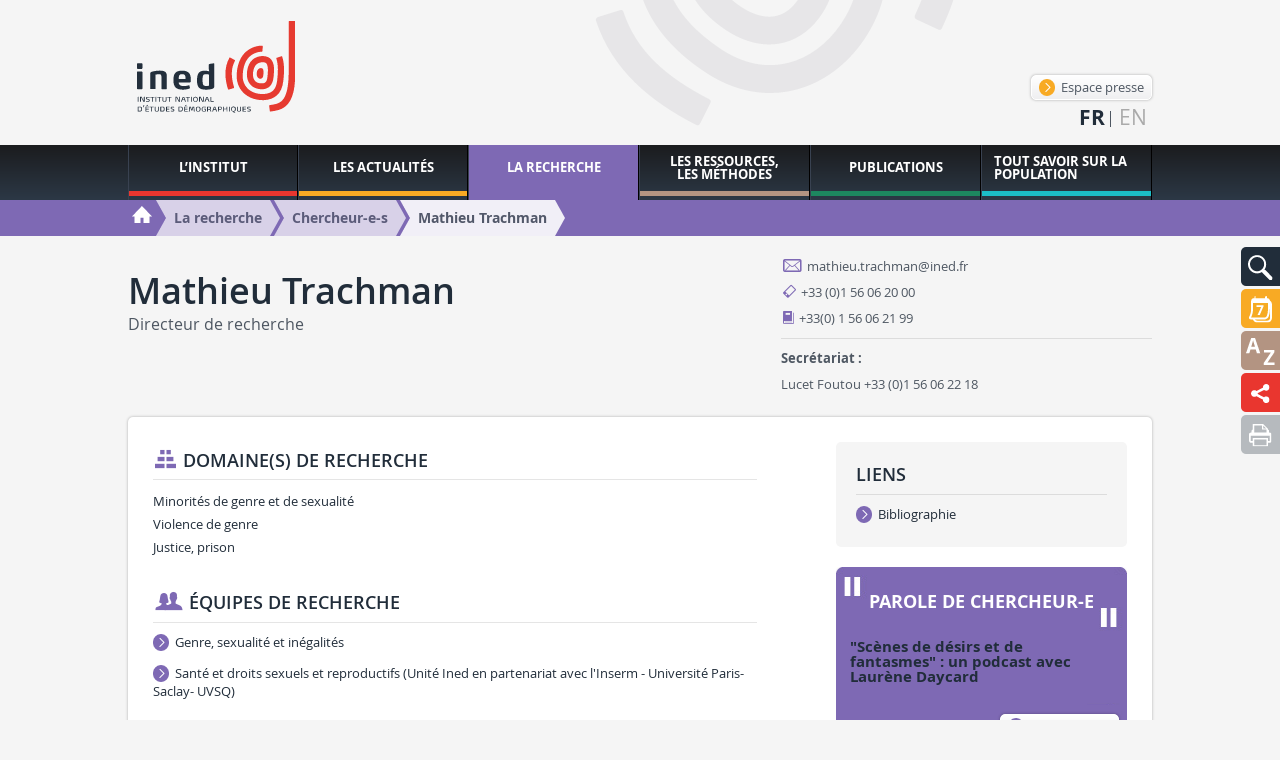

--- FILE ---
content_type: text/html; charset=utf-8
request_url: https://www.ined.fr/fr/recherche/chercheurs/Trachman+Mathieu
body_size: 88395
content:
<!DOCTYPE html>
<html lang="fr" class="no-js" prefix="og: http://ogp.me/ns#">
<head>
    <meta charset="utf-8"/>
    <meta http-equiv="Content-Type" content="text/html; charset=utf-8"/>
    <meta name="generator" content="Opixido cms"/>
    <meta name="robots" content="index,follow"/>

    <link rel="icon" href="/favicon.ico" type="image/gif"/>
    <link rel="shortcut icon" type="image/gif" href="/favicon.ico"/>
    <meta name="viewport" content="width=device-width, initial-scale=1.0, user-scalable=yes"/>
    <meta name="apple-mobile-web-app-capable" content="yes"/>
    <meta name="format-detection" content="telephone=no"/>

        <script>document.cookie = 'resolution=' + Math.max(screen.width, screen.height) + ("devicePixelRatio" in window ? "," + devicePixelRatio : ",1") + '; path=/';</script>

    	
	<title>Mathieu Trachman - Chercheur-e-s  - Ined - Institut national d’études démographiques</title>

	<meta name="keywords" content="chercheurs" />
	<meta name="description" content="Liste alphabétique des chercheur-e-s et partenaires aux projets de recherche" />
	
	
<script>window.Trads = {"cart_add_to_cart":"Ajout\u00e9 au panier","la_login_info":"Information(s) de connexion\/inscription","menu_close":"Fermer","publi_mobile_account":"Mon compte","publi_mobile_catalogue":"Catalogue","publi_mobile_form":"Rechercher une publication","publi_mobile_publish":"Publier \u00e0 l'ined","publi_mobile_select":"S\u00e9lectionnez un onglet \u00e0 afficher"};function t(s){return window.Trads[s]?window.Trads[s]:s;}</script>
<meta name="og:site_name" content="Ined - Institut national d’études démographiques"  property="og:site_name" /><meta name="title" content="Chercheur-e-s"  property="og:title"  /><meta name="og:type" content="website"  property="og:type" /><meta name="description" content="Liste alphabétique des chercheur-e-s et partenaires aux projets de recherche"  property="og:description" /><meta name="image" content="https://www.ined.fr/fichier/s_rubrique/87/researcher.jpg"  property="og:image" />	    
<link rel="stylesheet" media="screen" href="/css/recherche.css"  />

<link rel="stylesheet" media="" href="/css/gumby.css"  />

<link rel="stylesheet" media="" href="/css/global.css"  />
<style type="text/css"> .o_messages{text-align:center;font-size:1.2em;font-weight:bold;padding:3px;margin:3px;-moz-border-radius:10px}.o_messages_info{} </style>
        <style>@font-face {
            font-family: 'ined-icons';
            src: url('/css/fonts/ined-icons.eot?-go6zui');
            src: url('/css/fonts/ined-icons.eot?#iefix-go6zui') format('embedded-opentype'),
            url('/css/fonts/ined-icons.woff?-go6zui') format('woff'),
            url('/css/fonts/ined-icons.ttf?-go6zui') format('truetype'),
            url('/css/fonts/ined-icons.svg?-go6zui#ined-icons') format('svg');
            font-weight: normal;
            font-style: normal;
        }
    </style>
    <script src="/c/acca989560d3c8d21b48bda53002c351.js"></script>
    
    <script>window.bu = "";</script>
    <!--[if (IE 8)]>
    <link rel="stylesheet" href="/css/large.css"/>
    <![endif]-->

</head>

<body class="no-ms recherche recherche">


<div id="largeur" class="wrapper">

    <header id="top" class="row">
        <div class="three columns">
            <a id="logo" href="/fr/"><img width="190" class="svg" src="/img/logo.svg"
                                                          alt="Institut National d'étude démographique"/></a>
        </div>
        <div id="bloc_haut" ><div class="bloc " id="bloc_haut_header-links">
<div>
    <a id="espace_presse" href="/fr/actualites/presse/" class="btn">
        <span aria-hidden="true" class="icon-lien-rond"></span>
        Espace presse    </a>
</div>


</div><div class="bloc " id="bloc_haut_langues-select"><ul>
            <li>
                    <span>fr</span>
        
        

        </li>
            <li>
        
                    <a href="/en/research/researchers/Trachman+Mathieu" hreflang="en" lang="en">en</a>
        

        </li>
    
</ul></div></div>
    </header>

    <nav id="tools">
        <div id="bloc_tools" ><div class="bloc gris" id="bloc_tools_recherche"><a href="#tools-rech-hidden" id="tools-rech-btn" class="bg toggle" title="Rechercher">
    <img src="/img/pictos/loupe.svg" alt="Rechercher" />
</a>
<div id="tools-rech-hidden" class="hidden bg">
    <form method="get" role="search" action="/fr/rechercher/">
        <label for="small_rech_q" class="cacher">Rechercher :</label>
        <input type="search" id="small_rech_q" name="q" value="" placeholder="Mots-clés" />
        <input type="submit" class="btn" value="Ok"/>
    </form>
</div></div><div class="bloc actualites" id="bloc_tools_rdv"><a href="#tools-rdv-hidden" id="tools-rdv-btn" class="bg toggle" title="Rencontres scientifiques">
    <img src="/img/rdv.svg" alt="Rencontres scientifiques" />
</a>
<div id="tools-rdv-hidden" class="hidden bg">
    <a href="/fr/actualites/rencontres-scientifiques/les-lundis/" class="btn"><span aria-hidden="true" class="icon-lien-rond"></span>Les Lundis de l’Ined</a>
    <a href="/fr/actualites/rencontres-scientifiques/seminaires-colloques-ined/" class="btn"><span aria-hidden="true" class="icon-lien-rond"></span>Les séminaires de l’Ined</a>
    <a href="/fr/actualites/rencontres-scientifiques/autres-rendez-vous/" class="btn"><span aria-hidden="true" class="icon-lien-rond"></span>Autres rendez-vous</a>    
</div></div><div class="bloc ressources" id="bloc_tools_lexique"><a href="/fr/lexique/" class="bg" title="Lexique">
    <img src="/img/pictos/lexique.svg" alt="Lexique" />
</a></div><div class="bloc institut" id="bloc_tools_partage"><a href="#addthis-hidden" id="addthis-btn" class="bg toggle" title="Mathieu Trachman - Chercheur-e-s  - Ined - Institut national d’études démographiques">
    <img src="/img/pictos/partage.svg" alt="Mathieu Trachman - Chercheur-e-s  - Ined - Institut national d’études démographiques"/>
</a>
<div id="addthis-hidden" class="bg hidden ">
    <div class="" style="display: flex;flex-direction: row;justify-content: space-evenly;    padding-right: 40px;">
        <a rel="popup" href="https://www.facebook.com/sharer/sharer.php?u=https://www.ined.fr/fr/recherche/chercheurs/Trachman+Mathieu" style="line-height: 1em;"><img
                    width="32"
                    style="display: inline-block;"
                    src="/img/partage/f.svg"
                    alt="Partager sur Facebook"/></a>
        <a rel="popup" href="https://twitter.com/intent/tweet?text=Mathieu Trachman - Chercheur-e-s  - Ined - Institut national d’études démographiques%0Ahttps://www.ined.fr/fr/recherche/chercheurs/Trachman+Mathieu%0A"
           style="line-height: 1em;"><img width="32"
                                          style="display: inline-block;"
                                          src="/img/partage/t.svg"
                                          alt="Partager sur Twitter"/></a>

        <a rel="popup" href="https://www.linkedin.com/shareArticle?mini=true&url=https://www.ined.fr/fr/recherche/chercheurs/Trachman+Mathieu"
           style="line-height: 1em;"><img width="32"
                                          style="display: inline-block;"
                                          src="/img/partage/in.svg"
                                          alt="Partager sur Linkedin"/></a>
        <a href="mailto:?subject=Mathieu Trachman - Chercheur-e-s  - Ined - Institut national d’études démographiques&body=Mathieu Trachman - Chercheur-e-s  - Ined - Institut national d’études démographiques%0Ahttps://www.ined.fr/fr/recherche/chercheurs/Trachman+Mathieu"
           style="line-height: 1em;"><img
                    width="32" style="display: inline-block;" src="/img/partage/mail.svg"
                    alt="Partager par courriel"/></a>
    </div>
</div>
</div><div class="bloc " id="bloc_tools_print"><a href="javascript:window.print();" class="bg bg-gris-clair" title="Imprimer la page">
    <img src="/img/pictos/print.svg" alt="Imprimer la page" />
</a></div></div>    </nav>

    <nav id="mainnav">
        <div id="menu" class="row">
            <ul class="level1"><li class="nb1"><a href="#r6"><span>L’Institut</span></a><div class="menu row" id="r6"><p class="plevel1">L’Institut national d’études démographiques (Ined) est un organisme public de recherche spécialisé dans l’étude des populations, partenaire du monde universitaire et de la recherche au niveau national et à l’international.</p><ul class="level2"><li class="nb1"><a href="#r7"><img data-src="/thumb/f__jpg/h__75/q__90/w__155/zc__1/src/fichier/s_rubrique/7/fotolia_58630435_m.jpg" alt="" /><span>Qui sommes-nous ?</span></a><div class="menu row" id="r7"><div class="img columns"><img data-src="/thumb/f__jpg/h__75/q__90/w__155/zc__1/src/fichier/s_rubrique/7/fotolia_58630435_m.jpg" alt="" /></div><p class="plevel2">Fondé en 1945, l’Institut National d’Études Démographiques (Ined) est un organisme public de recherche ayant pour missions l’étude des populations sous tous leurs aspects, la diffusion des connaissances produites dans ces domaines et la formation à la recherche. L’appartenance disciplinaire des chercheur·e·s de l’Ined est variée : démographie bien sûr mais aussi sociologie, économie, histoire, géographie, statistique ou épidémiologie. Une part importante de la recherche porte sur la France, mais de nombreux travaux s’intéressent à d’autres aires géographiques. L’Ined a ainsi une longue tradition de recherches sur les Suds.</p><ul class="level3"><li class="nb1"><a href="/fr/institut/qui-sommes-nous/histoire/"><span>Notre histoire</span></a></li><li class="nb2"><a href="#r9"><span>Nos missions</span></a><div class="menu row" id="r9"><p class="plevel3">Depuis 1986, l’Ined fait partie des 8 établissements publics scientifique et technique (EPST), à l’image du CNRS, de l’Inserm ou encore de l’INRA et l’IRD. L’institut a pour missions d’étudier les populations sous tous leurs aspects, de former à la recherche et par la recherche, d’informer les pouvoirs publics et le public sur les questions démographiques et de diffuser les travaux démographiques français à l’international..</p><ul class="level4"><li class="nb1"><a href="/fr/institut/qui-sommes-nous/missions/activites-missions/"><span>Missions et activités</span></a></li><li class="nb2"><a href="/fr/institut/qui-sommes-nous/missions/evaluation-recherche/"><span>Evaluation de la recherche</span></a></li></ul></div></li><li class="nb3"><a href="#r13"><span>Notre organisation</span></a><div class="menu row" id="r13"><p class="plevel3">Les effectifs de l’Ined rassemblent près de 250 personnes, dont une cinquantaine de chercheurs titulaires, plus d’une quarantaine de doctorants et autant de chercheurs associés. L’institut compte 10 unités de recherche, une unité mixte de service et sept services d’appui à la recherche comme le service Méthodes statistiques et le service des Enquêtes.</p><ul class="level4"><li class="nb1"><a href="/fr/institut/qui-sommes-nous/organisation/organigramme/"><span>Organigramme</span></a></li><li class="nb2"><a href="/fr/institut/qui-sommes-nous/organisation/informatique-libertes/"><span>Informatique et Libertés - DPD</span></a></li><li class="nb3"><a href="/fr/institut/qui-sommes-nous/organisation/acces-aux-documents-administratifs/"><span>Accès aux documents administratifs</span></a></li><li class="nb4"><a href="/fr/institut/qui-sommes-nous/organisation/delegations-signature/"><span>Délégations de signature</span></a></li><li class="nb5"><a href="/fr/institut/qui-sommes-nous/organisation/referent-integrite-scientifique/"><span>Intégrité scientifique</span></a></li><li class="nb6"><a href="/fr/institut/qui-sommes-nous/organisation/dispositif-signalement-sapin2/"><span>Dispositif de signalement</span></a></li><li class="nb7"><a href="#r19861"><span>Nos instances</span></a><div class="menu row" id="r19861"><p class="plevel4">L’Ined est doté de plusieurs instances : le conseil scientifique, le conseil d’administration, la commission d’évaluation et d’un comité d’éthique.</p><ul class="level5"><li class="nb1"><a href="/fr/institut/qui-sommes-nous/organisation/instances/conseil-administration/"><span>Conseil d’administration</span></a></li><li class="nb2"><a href="/fr/institut/qui-sommes-nous/organisation/instances/commission-evaluation/"><span>Commission d’évaluation</span></a></li><li class="nb3"><a href="/fr/institut/qui-sommes-nous/organisation/instances/comite-ethique/"><span>Comité d’éthique</span></a></li><li class="nb4"><a href="/fr/institut/qui-sommes-nous/organisation/instances/conseil-scientifique/"><span>Conseil scientifique</span></a></li></ul></div></li></ul></div></li><li class="nb4"><a href="/fr/institut/qui-sommes-nous/documents-de-reference/"><span>Documents de référence</span></a></li><li class="nb5"><a href="#r28463"><span>Campus Condorcet</span></a><div class="menu row" id="r28463"><p class="plevel3">L’Ined est l’un des membres fondateurs du Campus Condorcet. Toutes ses équipes sont installées à Aubervilliers et contribuent activement à faire de ce nouveau pôle une référence pour les sciences humaines et sociales, à l’échelle nationale et internationale.</p><ul class="level4"><li class="nb1"><a href="/fr/institut/qui-sommes-nous/campus-condorcet/le-campus-condorcet/"><span>Le Campus Condorcet</span></a></li><li class="nb2"><a href="/fr/institut/qui-sommes-nous/campus-condorcet/ged/"><span>Humathèque Condorcet</span></a></li></ul></div></li></ul></div></li><li class="nb2"><a href="#r31771"><img data-src="/thumb/f__jpg/h__75/q__90/w__155/zc__1/src/fichier/s_rubrique/31771/vignette.ccstacie.6729206403_8cd71c5949_o.jpg" alt="" /><span>Appels à projet</span></a><div class="menu row" id="r31771"><div class="img columns"><img data-src="/thumb/f__jpg/h__75/q__90/w__155/zc__1/src/fichier/s_rubrique/31771/vignette.ccstacie.6729206403_8cd71c5949_o.jpg" alt="" /></div><p class="plevel2">Les travaux de recherche de l’Ined sont en partie financés par les crédits budgétaires de l’établissement. Ils peuvent aussi bénéficier de dotations issues d’agences de financement telle que l’Agence nationale de la recherche (ANR), ou provenant d’organismes publics, de l’industrie ou de programmes européens tels que European Research Council (ERC) et Horizon 2020.</p><ul class="level3"><li class="nb1"><a href="#r31844"><span>Les ANR</span></a><div class="menu row" id="r31844"><p class="plevel3">Chaque année, des chercheurs de l’Ined candidatent aux appels à projets lancés par l’Agence nationale de la recherche (ANR).</p><ul class="level4"><li class="nb1"><a href="/fr/institut/appels-a-projet/les-anr/agence-nationale-recherche/"><span>L’Agence nationale de la recherche (ANR)</span></a></li><li class="nb2"><a href="/fr/institut/appels-a-projet/les-anr/les-anr-en-cours-a-l-ined/"><span>Les ANR en cours à l’Ined</span></a></li></ul></div></li><li class="nb2"><a href="#r31773"><span>Les projets PIA</span></a><div class="menu row" id="r31773"><p class="plevel3">L’Ined figure parmi les lauréats des Laboratoires d’excellence (Labex), Equipements d’excellence (Equipex), Ecoles universitaires de recherche (EUR) et Institut Convergences. Ces projets, financés par le Programme des investissements d’avenir (PIA), dotent la recherche en sciences de la population d’instruments de financement afin de faire émerger des projets scientifiques ambitieux, capables d’augmenter l’excellence scientifique et la visibilité internationale de la recherche française.</p><ul class="level4"><li class="nb1"><a href="/fr/institut/appels-a-projet/projets-pia/labex/"><span>Les labex</span></a></li><li class="nb2"><a href="/fr/institut/appels-a-projet/projets-pia/equipex/"><span>Les Equipex</span></a></li><li class="nb3"><a href="/fr/institut/appels-a-projet/projets-pia/eur/"><span>Les EUR</span></a></li><li class="nb4"><a href="/fr/institut/appels-a-projet/projets-pia/icm/"><span>L’ICM</span></a></li></ul></div></li><li class="nb3"><a href="#r31781"><span>Les appels à projets internationaux</span></a><div class="menu row" id="r31781"><p class="plevel3">En accord avec la politique d’internationalisation de l’Ined, les équipes de recherche de l’Institut répondent chaque année à des appels à projets internationaux et européens, en lien notamment avec les programme Horizon Europe, Erasmus+ ou encore les Partenariats Hubert Curie.
Vous pouvez consulter les projets financés dans le cadre d’appels à projets européens et internationaux dans la rubrique :  Appels à projets financés dans le cadre d’appels à projets</p><ul class="level4"><li class="nb1"><a href="/fr/institut/appels-a-projet/appels-a-projets-internationaux/erasmus/"><span>ERASMUS+</span></a></li><li class="nb2"><a href="/fr/institut/appels-a-projet/appels-a-projets-internationaux/partenariats-hubert-curien/"><span>Partenariats Hubert Curien</span></a></li><li class="nb3"><a href="/fr/institut/appels-a-projet/appels-a-projets-internationaux/appels-europeens/"><span>Appels européens</span></a></li><li class="nb4"><a href="/fr/institut/appels-a-projet/appels-a-projets-internationaux/appels-internationaux/"><span>Appels internationaux</span></a></li></ul></div></li></ul></div></li><li class="nb3"><a href="#r31791"><img data-src="/thumb/f__png/h__75/q__90/w__155/zc__1/src/fichier/s_rubrique/31791/vignette.20140723_191458.png" alt="" /><span>Partenariats en France</span></a><div class="menu row" id="r31791"><div class="img columns"><img data-src="/thumb/f__png/h__75/q__90/w__155/zc__1/src/fichier/s_rubrique/31791/vignette.20140723_191458.png" alt="" /></div><p class="plevel2">Des accords-cadres sont régulièrement signés entre l’Ined et des organismes pour concrétiser l’intérêt et la volonté des chercheurs de l’Ined et de leurs partenaires, établir le cadre de la collaboration et les objectifs scientifiques. Ils formalisent des engagements autour d’activités de recherches, de formation et de valorisation scientifique. Au niveau national, l’Ined renforce également ses liens avec l’enseignement supérieur.</p><ul class="level3"><li class="nb1"><a href="/fr/institut/partenariats-en-france/etablissements-universitaires/"><span>Les établissements universitaires</span></a></li><li class="nb2"><a href="/fr/institut/partenariats-en-france/groupements-scientifiques/"><span>Les groupements scientifiques</span></a></li><li class="nb3"><a href="/fr/institut/partenariats-en-france/organismes-de-recherche/"><span>Les organismes de recherche</span></a></li><li class="nb4"><a href="/fr/institut/partenariats-en-france/insee/"><span>L’INSEE</span></a></li></ul></div></li><li class="nb4"><a href="#r31830"><img data-src="/thumb/f__png/h__75/q__90/w__155/zc__1/src/fichier/s_rubrique/31830/vignette.fotolia.52625424.s.png" alt="" /><span>Relations internationales</span></a><div class="menu row" id="r31830"><div class="img columns"><img data-src="/thumb/f__png/h__75/q__90/w__155/zc__1/src/fichier/s_rubrique/31830/vignette.fotolia.52625424.s.png" alt="" /></div><p class="plevel2">L’Ined se distingue par sa capacité à mener des recherches qui couvrent non seulement la France mais une large partie du monde. Son envergure internationale se reflète dans ses nombreux partenariats à l’étranger et son rôle actif au sein de la communauté scientifique mondiale. L’institut entretient cette culture de la coopération internationale et prend toute sa place dans l’espace européen de la recherche.</p><ul class="level3"><li class="nb1"><a href="#r31831"><span>L’espace européen de la recherche</span></a><div class="menu row" id="r31831"><p class="plevel3">L’Ined est un partenaire central dans les grandes initiatives de recherche en démographie européenne. L’institut participe à de nombreux projets financés par l’Union européenne ainsi qu’aux principales initiatives qui rassemblent la communauté des démographes européens.</p><ul class="level4"><li class="nb1"><a href="/fr/institut/relations-internationales/espace-europeen-de-la-recherche/le-programme-horizon-europe/"><span>Le programme Horizon Europe</span></a></li><li class="nb2"><a href="/fr/institut/relations-internationales/espace-europeen-de-la-recherche/edsd/"><span>L’EDSD</span></a></li><li class="nb3"><a href="/fr/institut/relations-internationales/espace-europeen-de-la-recherche/ggp/"><span>GGP</span></a></li><li class="nb4"><a href="/fr/institut/relations-internationales/espace-europeen-de-la-recherche/actions-marie-sklodowska-curie-a-m-s-c/"><span>Actions Marie Sklodowska Curie - Bourses post-doctorales</span></a></li><li class="nb5"><a href="/fr/institut/relations-internationales/espace-europeen-de-la-recherche/european-research-council/"><span>European Research Council</span></a></li></ul></div></li><li class="nb2"><a href="/fr/institut/relations-internationales/accords-cadres-internationaux/"><span>Les accords-cadres internationaux</span></a></li><li class="nb3"><a href="/fr/institut/relations-internationales/les-reseaux-academiques-scientifiques/"><span>Les réseaux académiques scientifiques</span></a></li><li class="nb4"><a href="#r31839"><span>Soutien à la mobilité</span></a><div class="menu row" id="r31839"><p class="plevel3">L’Ined soutient la mobilité internationale des chercheurs, un instrument de formation et de coopération qui participe au renouvellement des problématiques et méthodes de recherche.</p><ul class="level4"><li class="nb1"><a href="/fr/institut/relations-internationales/soutien-a-la-mobilite/les-mobilites-entrantes/"><span>Les mobilités entrantes</span></a></li><li class="nb2"><a href="/fr/institut/relations-internationales/soutien-a-la-mobilite/les-mobilites-sortantes/"><span>Les mobilités sortantes</span></a></li></ul></div></li></ul></div></li><li class="nb5"><a href="#r33209"><img data-src="/thumb/f__png/h__75/q__90/w__155/zc__1/src/fichier/s_rubrique/33209/science.partagee.illu.png" alt="" /><span>Science partagée</span></a><div class="menu row" id="r33209"><div class="img columns"><img data-src="/thumb/f__png/h__75/q__90/w__155/zc__1/src/fichier/s_rubrique/33209/science.partagee.illu.png" alt="" /></div><p class="plevel2">Le savoir est fait pour être partagé. L’Ined s’engage dans une politique active visant à promouvoir l’accès aussi ouvert que possible aux données, aux méthodes et aux résultats de la recherche sur la population</p><ul class="level3"><li class="nb1"><a href="#r33211"><span>Science ouverte</span></a><div class="menu row" id="r33211"><p class="plevel3">A travers sa charte pour la science ouverte, l’Ined promeut un accès aussi ouvert que possible aux données, aux méthodes et aux résultats de la recherche sur la population</p><ul class="level4"><li class="nb1"><a href="/fr/institut/science-partagee/science-ouverte/la-charte-de-l-ined-pour-la-science-ouverte/"><span>La charte de l’Ined pour la science ouverte</span></a></li><li class="nb2"><a href="/fr/institut/science-partagee/science-ouverte/libre-acces-editions-ined/"><span>Le libre accès aux Éditions de l’Ined</span></a></li><li class="nb3"><a href="/fr/institut/science-partagee/science-ouverte/la-diffusion-des-donnees/"><span>La diffusion des données</span></a></li><li class="nb4"><a href="/fr/institut/science-partagee/science-ouverte/pratiques-de-recherche/"><span>Les pratiques de recherche</span></a></li></ul></div></li><li class="nb2"><a href="/fr/institut/science-partagee/science-societe/"><span>Science et société</span></a></li></ul></div></li><li class="nb6"><a href="#r35"><img data-src="/thumb/f__jpg/h__75/q__90/w__155/zc__1/src/fichier/s_rubrique/35/nousrejoindre.jpg" alt="" /><span>Nous rejoindre</span></a><div class="menu row" id="r35"><div class="img columns"><img data-src="/thumb/f__jpg/h__75/q__90/w__155/zc__1/src/fichier/s_rubrique/35/nousrejoindre.jpg" alt="" /></div><p class="plevel2">Organisme public, l’Ined recrute ses fonctionnaires sur concours, à partir du CAP jusqu’au doctorat.
L’Ined fait aussi appel à du personnel en vacation ou en contrats à durée déterminée dans des domaines très variés.</p><ul class="level3"><li class="nb1"><a href="/fr/institut/nous-rejoindre/cdd-stages-apprentissage/"><span>Recrutements</span></a></li><li class="nb2"><a href="#r43"><span>Campagne de concours</span></a><div class="menu row" id="r43"><p class="plevel3">L’Ined recrute sur concours des chercheur-e-s, des ingénieur-e-s et des technicien-ne-s. Retrouvez ici les derniers avis de concours, la présentation des postes à pourvoir et les informations pour déposer sa candidature.</p><ul class="level4"><li class="nb1"><a href="/fr/institut/nous-rejoindre/recrutement-concours/concours-chercheur-e-s/"><span>Concours chercheur-e-s</span></a></li><li class="nb2"><a href="/fr/institut/nous-rejoindre/recrutement-concours/concours-externes-it/"><span>Concours externes ingénieurs, techniciens</span></a></li><li class="nb3"><a href="/fr/institut/nous-rejoindre/recrutement-concours/concours-internes-ingenieurs-techniciens/"><span>Concours internes ingénieurs, techniciens</span></a></li></ul></div></li><li class="nb3"><a href="#r47"><span>Candidatures spontanées</span></a><div class="menu row" id="r47"><p class="plevel3">Pour un stage ou un emploi, cette rubrique vous permet d’adresser directement une candidature spontanée à l’Ined.</p><ul class="level4"><li class="nb1"><a href="/fr/institut/nous-rejoindre/candidatures-spontanees/pour-un-emploi/"><span>Pour un emploi</span></a></li><li class="nb2"><a href="/fr/institut/nous-rejoindre/candidatures-spontanees/pour-un-stage/"><span>Pour un stage</span></a></li></ul></div></li><li class="nb4"><a href="/fr/institut/nous-rejoindre/metier-chercheur/"><span>Métiers et carrières des chercheurs</span></a></li><li class="nb5"><a href="/fr/institut/nous-rejoindre/metiers-carrieres-it/"><span>Métiers et carrières des ingénieurs et techniciens</span></a></li><li class="nb6"><a href="/fr/institut/nous-rejoindre/hrs4r/"><span>HRS4R</span></a></li></ul></div></li></ul></div></li><li class="nb2"><a href="http://www.ined.fr/fr/actualites/une-tout-public/"><span>Les actualités</span></a></li><li class="nb3 active"><a href="#r71"><span>La recherche</span></a><div class="menu row" id="r71"><p class="plevel1">La recherche à l’Ined s’organise autour d’équipes pluridisciplinaires et thématiques composées de chercheurs titulaires et associés. Elles accueillent des doctorants et des post-doctorants formés à la recherche par la recherche.
Plus de 70 projets de recherche pluriannuels sont engagés. Dans le cadre de certains d’entre eux, l’Ined produit ses propres enquêtes, l’une de ses spécificités. L’institut met les données recueillies à disposition de la communauté scientifique.</p><ul class="level2"><li class="nb1"><a href="/fr/recherche/chercheurs/"><img data-src="/thumb/f__jpg/h__75/q__90/w__155/zc__1/src/fichier/s_rubrique/87/researcher.jpg" alt="" /><span>Chercheur-e-s</span></a></li><li class="nb2"><a href="/fr/recherche/equipes-recherche/"><img data-src="/thumb/f__jpg/h__75/q__90/w__155/zc__1/src/fichier/s_rubrique/72/equipe_recherche.jpg" alt="" /><span>Equipes de recherche</span></a></li><li class="nb3"><a href="/fr/recherche/projets-recherche/"><img data-src="/thumb/f__jpg/h__75/q__90/w__155/zc__1/src/fichier/s_rubrique/100/9259702689_6925dd8c08_b.jpg" alt="" /><span>Axes de recherche</span></a></li><li class="nb4"><a href="#r33713"><img data-src="/thumb/f__png/h__75/q__90/w__155/zc__1/src/fichier/s_rubrique/33713/ccnemo.accueil.doc.png" alt="" /><span>Accueil doctoral</span></a><div class="menu row" id="r33713"><div class="img columns"><img data-src="/thumb/f__png/h__75/q__90/w__155/zc__1/src/fichier/s_rubrique/33713/ccnemo.accueil.doc.png" alt="" /></div><p class="plevel2">L’Ined accorde une place croissante à la formation à la recherche par la recherche. Chaque année, l’institut accueille des doctorants, venus de France ou de l’étranger, sélectionnés sur dossiers. Encadrés par un·e chercheur·e, ces étudiants intègrent une ou deux unités de recherche de l’Ined en fonction de leur sujet de thèse. Ils bénéficient ainsi des moyens de travail et de l’environnement stimulant offerts par l’Ined.</p><ul class="level3"><li class="nb1"><a href="/fr/recherche/accueil-doctoral/politique-accueil/"><span>Charte & Politique d’accueil</span></a></li><li class="nb2"><a href="/fr/recherche/accueil-doctoral/appel-a-candidatures-2025/"><span>Appel à candidatures doctorales annuel 2025</span></a></li><li class="nb3"><a href="/fr/recherche/accueil-doctoral/accueil-avec-un-financement-exterieur/"><span>Campagne d’accueil avec un financement extérieur</span></a></li><li class="nb4"><a href="/fr/recherche/accueil-doctoral/accueil-doctorant-invite/"><span>Les doctorants invités à l’Ined</span></a></li><li class="nb5"><a href="/fr/recherche/accueil-doctoral/doctorants-accueillis/"><span>Doctorantes et doctorants résident·es</span></a></li><li class="nb6"><a href="/fr/recherche/accueil-doctoral/mobilite-internationale/"><span>Mobilité internationale</span></a></li><li class="nb7"><a href="/fr/recherche/accueil-doctoral/enquete-sur-le-devenir-des-doctorants/"><span>Enquête sur le devenir des doctorants</span></a></li></ul></div></li><li class="nb5"><a href="#r96"><img data-src="/thumb/f__jpg/h__75/q__90/w__155/zc__1/src/fichier/s_rubrique/96/post.doc03.jpg" alt="" /><span>Accueil Post-doctoral et chercheur·es contractuel·les</span></a><div class="menu row" id="r96"><div class="img columns"><img data-src="/thumb/f__jpg/h__75/q__90/w__155/zc__1/src/fichier/s_rubrique/96/post.doc03.jpg" alt="" /></div><p class="plevel2">L’Ined propose des contrats post-doctoraux, d’un ou deux ans en général, à de jeunes chercheurs, français ou étrangers. Les bénéficiaires sont sélectionnés en fonction de leurs compétences, de la qualité et l’originalité de leur projet de recherche et de son adéquation avec les thématiques de recherche de l’Ined.</p><ul class="level3"><li class="nb1"><a href="/fr/recherche/accueil_post_doctoral_contractuel/post-doctorants-accueillis/"><span>Post-doctorant·es et chercheur·es contractuel·les</span></a></li><li class="nb2"><a href="/fr/recherche/accueil_post_doctoral_contractuel/politique-accueil/"><span>Politique d’accueil</span></a></li></ul></div></li><li class="nb6"><a href="#r101"><img data-src="/thumb/f__jpg/h__75/q__90/w__155/zc__1/src/fichier/s_rubrique/101/mesnager.jpg" alt="" /><span>Enquêtes</span></a><div class="menu row" id="r101"><div class="img columns"><img data-src="/thumb/f__jpg/h__75/q__90/w__155/zc__1/src/fichier/s_rubrique/101/mesnager.jpg" alt="" /></div><p class="plevel2">L’Ined produit ses propres enquêtes. Les données recueillies sont accessibles à l’ensemble de la communauté scientifique. 
L’institut possède un service des enquêtes, qui définit les plans de sondage, aide à la conception des questionnaires et l’élaboration des protocoles de collecte, redresse les échantillons statistiques. Il assure ensuite la mise à disposition des bases de données anonymisées. Le catalogue des enquêtes de l’Ined et la présentation des projets en cours peuvent être consultés en ligne.</p><ul class="level3"><li class="nb1"><a href="https://data.ined.fr/"><span>Enquêtes de l’Ined</span></a></li><li class="nb2"><a href="/fr/recherche/enquetes/enquetes-en-cours/"><span>Enquêtes en cours</span></a></li><li class="nb3"><a href="/fr/recherche/enquetes/acceder-donnees/"><span>Accéder aux données</span></a></li></ul></div></li></ul></div></li><li class="nb4"><a href="#r108"><span>Les ressources, les méthodes</span></a><div class="menu row" id="r108"><p class="plevel1">L’Ined met à disposition des internautes de vastes ressources documentaires sur la population : sa bibliothèque, ouverte à tous et accessible en ligne, et une présentation des méthodes d’analyse statistique et de la méthodologie d’enquête.</p><ul class="level2"><li class="nb1"><a href="#r130"><img data-src="/thumb/f__jpg/h__75/q__90/w__155/zc__1/src/fichier/s_rubrique/130/methodes.stats07.jpg" alt="" /><span>Méthodologie statistique</span></a><div class="menu row" id="r130"><div class="img columns"><img data-src="/thumb/f__jpg/h__75/q__90/w__155/zc__1/src/fichier/s_rubrique/130/methodes.stats07.jpg" alt="" /></div><p class="plevel2">La recherche s’appuie sur une palette de méthodes d’analyse statistique qui permettent de décrire et modéliser les événements ou phénomènes démographiques à partir des données recueillies lors des enquêtes. En plus de méthodologies classiques (analyse de données, régressions logistiques…), plusieurs méthodes  se sont imposées ces 30 dernières années en démographie. 
De nombreuses ressources disponibles, notamment de séminaires et de publications, aident à s’informer sur l’utilisation de ces différentes méthodes.</p><ul class="level3"><li class="nb1"><a href="/fr/ressources-methodes/methodes-analyses-statistiques/donnees-biographiques/"><span>Analyse biographique</span></a></li><li class="nb2"><a href="/fr/ressources-methodes/methodes-analyses-statistiques/analyse-multiniveau/"><span>Analyse multiniveau</span></a></li><li class="nb3"><a href="/fr/ressources-methodes/methodes-analyses-statistiques/trajectoire-sequence/"><span>Analyse de séquence</span></a></li><li class="nb4"><a href="#r24982"><span>Ressources et séminaires</span></a><div class="menu row" id="r24982"><p class="plevel3">Des séminaires méthodologiques et pratiques en France et à l’Etranger, des articles publiés sur l’utilisation de ces méthodes, des listes de références bibliographiques, voici quelques exemples de ressources statistiques disponibles</p><ul class="level4"><li class="nb1"><a href="http://statapp.site.ined.fr/fr/"><span>Les rencontres de statistique appliquée</span></a></li><li class="nb2"><a href="http://russ.site.ined.fr/"><span>Séminaire RUSS</span></a></li></ul></div></li></ul></div></li><li class="nb2"><a href="#r19855"><img data-src="/thumb/f__jpg/h__75/q__90/w__155/zc__1/src/fichier/s_rubrique/19855/methodologieenquete.jpg" alt="" /><span>Méthodologie d’enquête</span></a><div class="menu row" id="r19855"><div class="img columns"><img data-src="/thumb/f__jpg/h__75/q__90/w__155/zc__1/src/fichier/s_rubrique/19855/methodologieenquete.jpg" alt="" /></div><p class="plevel2">Chaque enquête est spécifique. Mais un certain nombre d’étapes sont incontournables. Dès le début, il faut envisager les questions du protocole d’enquête, de la base de sondage, du budget, de la réglementation, des tests, de la constitution de fichiers et de l’étude de la qualité.
Au sein de l’Ined, le service des enquêtes et sondages suit la majeure partie des collectes de données requises par les projets de recherche de l’institut. Il accompagne la production des données tout au long du processus ou apporte un soutien ponctuel lors de certaines phases d’enquête.</p><ul class="level3"><li class="nb1"><a href="/fr/ressources-methodes/methodologie-enquete/les-demarches/"><span>Les démarches</span></a></li><li class="nb2"><a href="#r22269"><span>Les choix méthodologiques</span></a><div class="menu row" id="r22269"><p class="plevel3">Les enquêtes de l’Ined répondent chaque fois à une problématique de recherche particulière. Très souvent innovantes, elles sont réalisées «sur mesure». 
Les choix méthodologiques constituent en eux-mêmes une étape de la recherche. Les temps de la préparation, de la conception des questions et du bilan des enquêtes pilotes ne sont donc pas à sous-estimer, de même que l’étude de la qualité des données collectées.</p><ul class="level4"><li class="nb1"><a href="/fr/ressources-methodes/methodologie-enquete/les-choix-methodologiques/qualitatif-et-quantitatif/"><span>Qualitatif et quantitatif</span></a></li><li class="nb2"><a href="/fr/ressources-methodes/methodologie-enquete/les-choix-methodologiques/modes-de-collecte/"><span>Modes de collecte</span></a></li><li class="nb3"><a href="/fr/ressources-methodes/methodologie-enquete/les-choix-methodologiques/conception-et-tests-des-questionnaires/"><span>Conception et tests des questionnaires</span></a></li><li class="nb4"><a href="/fr/ressources-methodes/methodologie-enquete/les-choix-methodologiques/formation-des-enqueteur-e-s/"><span>Formation des enquêteur.trice.s</span></a></li><li class="nb5"><a href="/fr/ressources-methodes/methodologie-enquete/les-choix-methodologiques/saisie-codage-apurement-documentation/"><span>Saisie, codage, apurement, documentation</span></a></li></ul></div></li><li class="nb3"><a href="/fr/ressources-methodes/methodologie-enquete/aspects-statistiques/"><span>Aspects statistiques</span></a></li><li class="nb4"><a href="/fr/ressources-methodes/methodologie-enquete/apprehender-la-qualite/"><span>Appréhender la qualité</span></a></li><li class="nb5"><a href="/fr/ressources-methodes/methodologie-enquete/restitution-et-valorisation/"><span>Restitution et valorisation</span></a></li></ul></div></li><li class="nb3"><a href="https://datalab.site.ined.fr/"><img data-src="/thumb/f__png/h__75/q__90/w__155/zc__1/src/fichier/rte/General/LOGOS/Logos divers/pvignette-menu-site-datalab-ined.png" alt="" /><span>Datalab de l’Ined</span></a></li><li class="nb4"><a href="#r29731"><img data-src="/thumb/f__png/h__75/q__90/w__155/zc__1/src/fichier/s_rubrique/29731/by.louis.etat.recherche.png" alt="" /><span>Etats de la recherche</span></a><div class="menu row" id="r29731"><div class="img columns"><img data-src="/thumb/f__png/h__75/q__90/w__155/zc__1/src/fichier/s_rubrique/29731/by.louis.etat.recherche.png" alt="" /></div><p class="plevel2">L’Ined présente ici un ensemble de ressources et de contenus susceptibles d’apporter un éclairage scientifique sur plusieurs grands thèmes faisant parfois écho à l’actualité législative.</p><ul class="level3"><li class="nb1"><a href="#r30453"><span>Bioéthique : AMP, fin de vie</span></a><div class="menu row" id="r30453"><p class="plevel3">Les récentes avancées sociétales et médicales autour des enjeux contemporains de bioéthique ont fait émerger de nombreux sujets de recherche. A l’Ined, plusieurs projets de recherche, des enquêtes, des articles scientifiques contribuent à apporter de nouvelles connaissances sur des sujets comme l’AMP, la GPA, le choix du sexe de l’enfant ou encore la fin de vie.</p><ul class="level4"><li class="nb1"><a href="/fr/ressources-methodes/etat-de-la-recherche/bioethique/pma-gpa/"><span>PMA-GPA</span></a></li><li class="nb2"><a href="/fr/ressources-methodes/etat-de-la-recherche/bioethique/fin-de-vie/"><span>Fin de vie</span></a></li></ul></div></li><li class="nb2"><a href="https://covid-19-apport-demographie.site.ined.fr/"><span>Covid-19</span></a></li><li class="nb3"><a href="/fr/ressources-methodes/etat-de-la-recherche/grand-age-et-perte-d-autonomie/"><span>Grand âge et perte d’autonomie</span></a></li><li class="nb4"><a href="/fr/ressources-methodes/etat-de-la-recherche/protection-enfance/"><span>Protection de l’enfance</span></a></li><li class="nb5"><a href="/fr/ressources-methodes/etat-de-la-recherche/racisme-et-discrimination/"><span>Racisme et discrimination</span></a></li><li class="nb6"><a href="/fr/ressources-methodes/etat-de-la-recherche/retraites/"><span>Retraites</span></a></li><li class="nb7"><a href="/fr/ressources-methodes/etat-de-la-recherche/sante-au-travail/"><span>Santé au travail</span></a></li><li class="nb8"><a href="/fr/ressources-methodes/etat-de-la-recherche/violences-et-rapports-de-genre/"><span>Violences et rapports de genre</span></a></li></ul></div></li></ul></div></li><li class="nb5"><a href="#r28919"><span>Publications</span></a><div class="menu row" id="r28919"><p class="plevel1">Les éditions de l’Ined existent depuis la création de l’institut et constituent l’une de ses missions fondamentales de diffusion des savoirs. Elles reflètent et accompagnent la pluridisciplinarité de la sphère démographique par la valorisation de la production scientifique et des résultats d’enquêtes auprès d’un public diversifié, offrant ainsi une expertise scientifique et une connaissance solide au débat public et aux grandes questions de société. L’archive ouverte permet la diffusion élargie des publications en libre accès ainsi que l’archivage pérenne des travaux des chercheurs de l’Ined.</p><ul class="level2"><li class="nb1"><a href="/fr/publications/editions/"><img data-src="/thumb/f__png/h__75/q__90/w__155/zc__1/src/fichier/s_rubrique/141/vignette.edition.site.png" alt="" /><span>Ined éditions</span></a></li><li class="nb2"><a href="https://archined.ined.fr/?lang=fr"><img data-src="/thumb/f__png/h__75/q__90/w__155/zc__1/src/fichier/s_rubrique/28920/01_vignette_archined.png" alt="" /><span>Publications de nos chercheurs</span></a></li><li class="nb3"><a href="#r109"><img data-src="/thumb/f__jpg/h__75/q__90/w__155/zc__1/src/fichier/s_rubrique/109/portail.biblio.ined05.jpg" alt="" /><span>Bibliothèque</span></a><div class="menu row" id="r109"><div class="img columns"><img data-src="/thumb/f__jpg/h__75/q__90/w__155/zc__1/src/fichier/s_rubrique/109/portail.biblio.ined05.jpg" alt="" /></div><p class="plevel2">Le service de la Bibliothèque, documentation et archives de l’Ined a rejoint l’Humathèque (anciennement GED). Cette grande bibliothèque au service de la recherche en sciences humaines et sociales, rassemble des collections issues de plus de 50 bibliothèques, fonds documentaires et services d’archives.</p><ul class="level3"><li class="nb1"><a href="https://www.campus-condorcet.fr/pour-la-recherche/grand-equipement-documentaire-1"><span>Humathèque Campus Condorcet</span></a></li><li class="nb2"><a href="https://campus-condorcet.primo.exlibrisgroup.com/discovery/search?vid=33CCP_INST:CCP&lang=fr"><span>Catalogue de l’Humathèque</span></a></li><li class="nb3"><a href="http://thesaurus.web.ined.fr/navigateur/demovoc/fr/"><span>Thesaurus Demovoc</span></a></li></ul></div></li></ul></div></li><li class="nb6"><a href="#r150"><span>Tout savoir sur la population</span></a><div class="menu row" id="r150"><p class="plevel1">Un tour du monde et des questions de population : 
pour comparer les indicateurs démographiques de tous les pays, 
préparer un cours ou un exposé, 
trouver des réponses simples, 
réfléchir à des sujets complexes, 
s’initier à la démographie, 
approfondir ses connaissances en s’amusant...</p><ul class="level2"><li class="nb1"><a href="#r151"><img data-src="/thumb/f__jpg/h__75/q__90/w__155/zc__1/src/fichier/s_rubrique/151/calculatrice02.jpg" alt="" /><span>Les chiffres</span></a><div class="menu row" id="r151"><div class="img columns"><img data-src="/thumb/f__jpg/h__75/q__90/w__155/zc__1/src/fichier/s_rubrique/151/calculatrice02.jpg" alt="" /></div><p class="plevel2">Toute la population en chiffres : retrouvez les données sur la population française et mondiale, présentées sous forme de tableaux, et accédez aux bases de données en ligne.</p><ul class="level3"><li class="nb1"><a href="#r152"><span>France</span></a><div class="menu row" id="r152"><p class="plevel3">Les données les plus récentes sur la structure et l’évolution de la population en France sont présentées sous forme de tableaux, réalisés à partir des publications régulières de l’Insee et des estimations et calculs de l’Ined. Les données peuvent aussi être téléchargées sous forme de séries remontant plus loin dans le passé. 
«Evolution de la population»  propose des chiffres sur la « France entière» incluant les DOM. Les autres rubriques concernent la France métropolitaine, pour laquelle les données disponibles sont plus complètes et homogènes sur de longues périodes.</p><ul class="level4"><li class="nb1"><a href="#r18660"><span>Evolution de la population</span></a><div class="menu row" id="r18660"><p class="plevel4">Les tableaux pour la « France entière » regroupent les données sur la France métropolitaine et les quatre départements d’outre-mer (DOM). Ces chiffres n’incluent pas Mayotte, devenue le cinquième département d’outre-mer depuis le 31 mars 2011, ni les autres territoires et collectivités d’outre-mer : Nouvelle Calédonie,  Polynésie française, Saint-Barthélemy, Saint-Martin, Saint-Pierre-et-Miquelon, Wallis et Futuna. 
L’Insee intègre les DOM dans son bilan démographique annuel et dans une grande majorité des tableaux du volume annuel détaillé sur la situation démographique.</p><ul class="level5"><li class="nb1"><a href="/fr/tout-savoir-population/chiffres/france/evolution-population/population-totale/"><span>Population totale</span></a></li><li class="nb2"><a href="/fr/tout-savoir-population/chiffres/france/evolution-population/projections/"><span>Projections</span></a></li></ul></div></li><li class="nb2"><a href="#r153"><span>Structure de la population</span></a><div class="menu row" id="r153"><p class="plevel4">D’abord estimés de manière provisoire, les effectifs de la
population par sexe et âge sont ensuite revus par l’Insee, pour
l’ensemble du territoire, comme pour les régions et départements
; les recensements permettent par exemple de disposer, pour
certaines années, de comptages précis.
Les données définitives sont publiées avec un décalage de
deux ans.</p><ul class="level5"><li class="nb1"><a href="/fr/tout-savoir-population/chiffres/france/structure-population/pyramide-ages/"><span>Pyramide des âges</span></a></li><li class="nb2"><a href="/fr/tout-savoir-population/chiffres/france/structure-population/population-sexe-ages/"><span>Population par sexe et groupe d’âge</span></a></li><li class="nb3"><a href="/fr/tout-savoir-population/chiffres/france/structure-population/population-ages/"><span>Population par groupe d’âges</span></a></li><li class="nb4"><a href="/fr/tout-savoir-population/chiffres/france/structure-population/centenaires/"><span>Nombre de centenaires</span></a></li><li class="nb5"><a href="/fr/tout-savoir-population/chiffres/france/structure-population/regions/"><span>Population par région</span></a></li><li class="nb6"><a href="/fr/tout-savoir-population/chiffres/france/structure-population/communes/"><span>Population des communes les plus peuplées</span></a></li></ul></div></li><li class="nb3"><a href="#r163"><span>Mouvement de la population</span></a><div class="menu row" id="r163"><p class="plevel4">La population se modifie, d’une année à l’autre, par les
mouvements de la population. Le mouvement naturel est la
différence entre les naissances et les décès, connus
précisément grâce aux bulletins issus de l’enregistrement à
l’état civil. Le solde migratoire représente la différence
entre les entrées et les sorties ; il est évalué à partir des
informations disponibles.
Pour garantir la cohérence comptable entre, d’une part, les
évolutions de la population entre deux recensements et, d’autre
part, les mouvements estimés de la population, il est parfois
nécessaire de rajouter un ajustement statistique aux mouvements.
Pour estimer l’importance relative des mouvements de population,
on les rapporte souvent à la population moyenne de l’année. On
obtient ainsi des taux de natalité, de mortalité, de croissance
naturelle et de variation totale.</p><ul class="level5"><li class="nb1"><a href="/fr/tout-savoir-population/chiffres/france/mouvement-population/naissances-deces-migrations/"><span>Naissances, décès, migrations</span></a></li><li class="nb2"><a href="/fr/tout-savoir-population/chiffres/france/mouvement-population/taux-natalite-mortalite-solde-naturel/"><span>Taux de natalité, mortalité, solde naturel</span></a></li></ul></div></li><li class="nb4"><a href="#r167"><span>Naissance, fécondité</span></a><div class="menu row" id="r167"><p class="plevel4">L’enregistrement des naissances à l’état civil donne lieu à
des bulletins statistiques qui contiennent de nombreuses
informations. On compte donc les naissances selon de nombreuses
caractéristiques : situation matrimoniale et nationalité des
parents, sexe de l’enfant, grossesses gémellaires, etc.
Les informations sur l’âge de la mère permettent de calculer
des indicateurs démographiques de fécondité annuels, comme
l’indicateur conjoncturel exprimé en nombre d’enfants par femme au
cours de la vie.
Année après année, on complète également la descendance des
générations : par exemple les femmes nées en 1970 ont eu 34 ans
en 2004. On sait combien elles ont eu d’enfants avant 34 ans, et
l’on peut estimer combien elles auront d’enfants au cours de leur
vie.</p><ul class="level5"><li class="nb1"><a href="/fr/tout-savoir-population/chiffres/france/naissance-fecondite/naissances-sexe/"><span>Naissances totales par sexe</span></a></li><li class="nb2"><a href="/fr/tout-savoir-population/chiffres/france/naissance-fecondite/naissances-hors-mariage/"><span>Naissances hors mariage</span></a></li><li class="nb3"><a href="/fr/tout-savoir-population/chiffres/france/naissance-fecondite/naissances-lieu-naissance-parents/"><span>Naissances selon le lieu de naissance des parents</span></a></li><li class="nb4"><a href="/fr/tout-savoir-population/chiffres/france/naissance-fecondite/accouchements-multiples/"><span>Accouchements multiples</span></a></li><li class="nb5"><a href="/fr/tout-savoir-population/chiffres/france/naissance-fecondite/evolution-fecondite/"><span>Évolution de la fécondité</span></a></li><li class="nb6"><a href="/fr/tout-savoir-population/chiffres/france/naissance-fecondite/age-moyen-maternite/"><span>Age moyen à la maternité</span></a></li><li class="nb7"><a href="/fr/tout-savoir-population/chiffres/france/naissance-fecondite/fecondite-generations/"><span>Fécondité des générations</span></a></li></ul></div></li><li class="nb5"><a href="#r174"><span>Avortements, contraception</span></a><div class="menu row" id="r174"><p class="plevel4">L’utilisation de la contraception et le recours à l’avortement
rendent possible la maîtrise de la fécondité. Les comportements
de contraception sont connus grâce à des enquêtes réalisées
par l’Ined auprès de l’ensemble des femmes depuis 1978. Les
caractéristiques des avortements sont connues à partir des
bulletins statistiques d’interruption volontaire de grossesse et
des statistiques hospitalières. L’Ined est chargé de la
publication de la statistique des bulletins d’interruption de
grossesse.</p><ul class="level5"><li class="nb1"><a href="/fr/tout-savoir-population/chiffres/france/avortements-contraception/avortements/"><span>Avortements</span></a></li><li class="nb2"><a href="/fr/tout-savoir-population/chiffres/france/avortements-contraception/principale-methode-contraceptive/"><span>Contraception</span></a></li></ul></div></li><li class="nb6"><a href="#r177"><span>Mariages, divorces, Pacs</span></a><div class="menu row" id="r177"><p class="plevel4">L’enregistrement des mariages à l’état civil permet de compter
les mariages selon de nombreuses caractéristiques : situation
matrimoniale antérieure de chacun des époux, nationalité,
etc.
Les statistiques du ministère de la Justice renseignent sur les
divorces ainsi que sur les formations et les dissolutions de
Pacs.</p><ul class="level5"><li class="nb1"><a href="/fr/tout-savoir-population/chiffres/france/mariages-divorces-pacs/mariage-nuptialite/"><span>Mariage et nuptialité</span></a></li><li class="nb2"><a href="/fr/tout-savoir-population/chiffres/france/mariages-divorces-pacs/remariages/"><span>Premiers mariages et remariages</span></a></li><li class="nb3"><a href="/fr/tout-savoir-population/chiffres/france/mariages-divorces-pacs/nuptialite-generations/"><span>Nuptialité des générations</span></a></li><li class="nb4"><a href="/fr/tout-savoir-population/chiffres/france/mariages-divorces-pacs/mariages-mixtes/"><span>Mariages mixtes</span></a></li><li class="nb5"><a href="/fr/tout-savoir-population/chiffres/france/mariages-divorces-pacs/divorces/"><span>Divorces</span></a></li><li class="nb6"><a href="/fr/tout-savoir-population/chiffres/france/mariages-divorces-pacs/pacs/"><span>Pacs</span></a></li></ul></div></li><li class="nb7"><a href="#r184"><span>Couples, ménages, familles</span></a><div class="menu row" id="r184"><p class="plevel4">Les recensements de la population recensent d’abord des
logements. Les personnes vivant dans un même logement forment un
ménage, chaque ménage regroupant donc l’ensemble des habitants
d’un logement.
D’après les définitions du recensement, un ménage peut être
composé d’une ou plusieurs familles. On appelle famille un groupe
de personnes composé soit d’un couple sans enfant, soit d’un
couple avec des enfants, soit d’un (seul) adulte et de ses
enfants.</p><ul class="level5"><li class="nb1"><a href="/fr/tout-savoir-population/chiffres/france/couples-menages-familles/couples_menages_familles/"><span>Couples</span></a></li><li class="nb2"><a href="/fr/tout-savoir-population/chiffres/france/couples-menages-familles/menages/"><span>Ménages selon le nombre de personnes</span></a></li><li class="nb3"><a href="/fr/tout-savoir-population/chiffres/france/couples-menages-familles/structure-menages/"><span>Ménages selon la structure familiale</span></a></li><li class="nb4"><a href="/fr/tout-savoir-population/chiffres/france/couples-menages-familles/structure-familles-enfants/"><span>Structure des familles avec enfant(s)</span></a></li><li class="nb5"><a href="/fr/tout-savoir-population/chiffres/france/couples-menages-familles/familles-enfants/"><span>Familles selon le nombre d’enfants</span></a></li><li class="nb6"><a href="/fr/tout-savoir-population/chiffres/france/couples-menages-familles/enfants-type-famille/"><span>Enfants des familles</span></a></li></ul></div></li><li class="nb8"><a href="#r191"><span>Mortalité, cause de décès</span></a><div class="menu row" id="r191"><p class="plevel4">L’enregistrement des décès à l’état civil permet de
mesurer les variations de la mortalité. Les décès par sexe et
âge permettent de calculer des tables de mortalité. Ces tables
fournissent l’espérance de vie à la naissance, c’est-à-dire
le nombre d’années qu’un nouveau-né pourrait s’attendre à
vivre, s’il devait subir toute sa vie les conditions de
mortalité observées au cours de l’année. Par ailleurs, la
mortalité des enfants de moins d’un an fait l’objet d’un
suivi particulier.
Les causes de décès sont renseignées par un médecin sur un
certificat spécifique de décès et les certificats sont envoyés
à l’Inserm qui code les causes de décès.</p><ul class="level5"><li class="nb1"><a href="/fr/tout-savoir-population/chiffres/france/mortalite-cause-deces/esperance-vie/"><span>Espérance de vie</span></a></li><li class="nb2"><a href="/fr/tout-savoir-population/chiffres/france/mortalite-cause-deces/esperance-de-vie-par-categorie-sociale/"><span>Espérance de vie par milieu social</span></a></li><li class="nb3"><a href="/fr/tout-savoir-population/chiffres/france/mortalite-cause-deces/table-mortalite/"><span>Table de mortalité</span></a></li><li class="nb4"><a href="/fr/tout-savoir-population/chiffres/france/mortalite-cause-deces/deces-sexe/"><span>Décès totaux par sexe</span></a></li><li class="nb5"><a href="/fr/tout-savoir-population/chiffres/france/mortalite-cause-deces/taux-mortalite-sexe-age/"><span>Taux de mortalité par sexe et âge</span></a></li><li class="nb6"><a href="/fr/tout-savoir-population/chiffres/france/mortalite-cause-deces/causes-deces/"><span>Causes de décès</span></a></li><li class="nb7"><a href="/fr/tout-savoir-population/chiffres/france/mortalite-cause-deces/mortalite-infantile/"><span>Mortalité infantile</span></a></li></ul></div></li><li class="nb9"><a href="#r198"><span>Migrations internationales</span></a><div class="menu row" id="r198"><p class="plevel4">Deux séries statistiques utilisant des sources différentes sont présentées. L’Insee s’appuie sur l’exploitation des enquêtes annuelles de recensement offrant une vision globale du solde migratoire et des entrées et sorties des personnes non-immigrées ou immigrés (y compris les étrangers en situation irrégulière). L’Ined dénombre plus précisément les admissions au séjour des étrangers non ressortissants de l’Union européenne obtenant un premier titre de séjour d’une durée d’au moins un an (fichier AGDREF, ministère de l’Intérieur).</p><ul class="level5"><li class="nb1"><a href="/fr/tout-savoir-population/chiffres/france/flux-immigration/flux-migratoires-des-immigres/"><span>Flux migratoires des immigrés</span></a></li><li class="nb2"><a href="/fr/tout-savoir-population/chiffres/france/flux-immigration/flux-migratoires-des-non-immigres/"><span>Flux migratoires des non-immigrés</span></a></li><li class="nb3"><a href="/fr/tout-savoir-population/chiffres/france/flux-immigration/caracteristiques-flux-immigration/"><span>Caractéristiques des flux d’immigration</span></a></li><li class="nb4"><a href="/fr/tout-savoir-population/chiffres/france/flux-immigration/annee-continent/"><span>Titres de séjour par continent d’origine</span></a></li><li class="nb5"><a href="/fr/tout-savoir-population/chiffres/france/flux-immigration/titres-de-sejour-par-nationalite/"><span>Titres de séjour par nationalité</span></a></li><li class="nb6"><a href="/fr/tout-savoir-population/chiffres/france/flux-immigration/motif-admission/"><span>Titres de séjour par motif d’admission</span></a></li></ul></div></li><li class="nb10"><a href="#r202"><span>Immigrés et descendants d’immigrés</span></a><div class="menu row" id="r202"><p class="plevel4">Les recensements de la population sont l’occasion de compter le
nombre d’habitants qui ne sont pas nés sur le territoire. Parmi
les personnes nées à l’étranger, on a coutume de distinguer les
Français de naissance et les immigrés, nés avec une autre
nationalité.
On distingue les habitants selon leur nationalité, française ou étrangère, et, parmi les Français, les Français de naissance ou
les Français par acquisition. Le recensement permet donc de connaître
la nationalité actuelle ainsi que la nationalité à la
naissance.
Les catégories d’étrangers et d’immigrés sont différentes : les
immigrés, « nés étrangers à l’étranger », peuvent être
encore étrangers au recensement ou être devenus Français. Les
étrangers, quant à eux, peuvent être nés à l’étranger (ils
sont alors immigrés) ou nés en France (dans ce cas ils ne sont
pas immigrés).</p><ul class="level5"><li class="nb1"><a href="/fr/tout-savoir-population/chiffres/france/immigres-etrangers/population-immigree/"><span>Population immigrée et étrangère</span></a></li><li class="nb2"><a href="/fr/tout-savoir-population/chiffres/france/immigres-etrangers/immigres-pays-naissance/"><span>Immigrés par pays de naissance</span></a></li><li class="nb3"><a href="/fr/tout-savoir-population/chiffres/france/immigres-etrangers/descendants-dimmigres-par-pays-dorigine/"><span>Descendants d’immigrés par pays d’origine</span></a></li><li class="nb4"><a href="/fr/tout-savoir-population/chiffres/france/immigres-etrangers/descendants-dimmigres-par-age-et-par-pays-dorigine/"><span>Descendants d’immigrés par âge et par pays d’origine</span></a></li></ul></div></li></ul></div></li><li class="nb2"><a href="#r205"><span>Europe et pays développés</span></a><div class="menu row" id="r205"><p class="plevel3">Les tableaux présentent les populations, les naissances et les
décès en Europe et dans les pays développés. Ces données sont
complétées par des indicateurs : taux de natalité et de
mortalité, indicateur conjoncturel de fécondité et espérance de
vie à la naissance.</p><ul class="level4"><li class="nb1"><a href="/fr/tout-savoir-population/chiffres/europe-pays-developpes/population-naissances-deces/"><span>Population, naissances, décès</span></a></li><li class="nb2"><a href="/fr/tout-savoir-population/chiffres/europe-pays-developpes/natalite-mortalite-mortalite-infantile/"><span>Natalité, mortalité, mortalité infantile</span></a></li><li class="nb3"><a href="/fr/tout-savoir-population/chiffres/europe-pays-developpes/indicateurs-fecondite/"><span>Indicateur conjoncturel de fécondité</span></a></li><li class="nb4"><a href="/fr/tout-savoir-population/chiffres/europe-pays-developpes/esperance-vie/"><span>Espérance de vie</span></a></li></ul></div></li><li class="nb3"><a href="/fr/tout-savoir-population/chiffres/tous-les-pays-du-monde/"><span>Tous les pays du monde</span></a></li><li class="nb4"><a href="#r29717"><span>Projections mondiales</span></a><div class="menu row" id="r29717"><p class="plevel3">La publication World Population Prospects fournit les estimations de population des Nations unies pour tous les pays du monde pour chaque année entre 1950 et 2020 et les projections selon différents scénarios (bas, moyen et haut) pour chaque année entre 2020 et 2100. Les chiffres présentés ici correspondent aux projections pour l’année en cours selon le scénario moyen.</p><ul class="level4"><li class="nb1"><a href="/fr/tout-savoir-population/chiffres/projections-mondiales/projections-par-pays/"><span>Projections par pays</span></a></li><li class="nb2"><a href="/fr/tout-savoir-population/chiffres/projections-mondiales/projections-par-continent/"><span>Projections par continent</span></a></li></ul></div></li><li class="nb5"><a href="https://datalab.site.ined.fr/fr/donnees-demographiques-contextuelles/"><span>Bases de données en ligne</span></a></li></ul></div></li><li class="nb2"><a href="#r219"><img data-src="/thumb/f__jpg/h__75/q__90/w__155/zc__1/src/fichier/s_rubrique/219/mapmonde.jpg" alt="" /><span>Les graphiques/ les cartes</span></a><div class="menu row" id="r219"><div class="img columns"><img data-src="/thumb/f__jpg/h__75/q__90/w__155/zc__1/src/fichier/s_rubrique/219/mapmonde.jpg" alt="" /></div><p class="plevel2">Toute la population sous vos yeux : un atlas, des cartes interactives, une animation sur les migrations et des graphiques interprétés pour visualiser et comprendre les enjeux et les évolutions démographiques mondiales.</p><ul class="level3"><li class="nb1"><a href="/fr/tout-savoir-population/graphiques-cartes/population_graphiques/"><span>La population en graphiques</span></a></li><li class="nb2"><a href="/fr/tout-savoir-population/graphiques-cartes/population-cartes-interactives/"><span>La population en cartes interactives</span></a></li><li class="nb3"><a href="/fr/tout-savoir-population/graphiques-cartes/migrations-monde/"><span>Les migrations dans le monde</span></a></li><li class="nb4"><a href="/fr/tout-savoir-population/graphiques-cartes/graphiques-interpretes/"><span>Les graphiques interprétés</span></a></li><li class="nb5"><a href="/fr/tout-savoir-population/graphiques-cartes/mobiliscope/"><span>Le mobiliscope</span></a></li></ul></div></li><li class="nb3"><a href="#r239"><img data-src="/thumb/f__jpg/h__75/q__90/w__155/zc__1/src/fichier/s_rubrique/239/ined_newpersos_03.jpg" alt="" /><span>Les jeux, les animations</span></a><div class="menu row" id="r239"><div class="img columns"><img data-src="/thumb/f__jpg/h__75/q__90/w__155/zc__1/src/fichier/s_rubrique/239/ined_newpersos_03.jpg" alt="" /></div><p class="plevel2">Avec le simulateur de population, les animations et les quiz, maîtriser les grands concepts démographiques, des projections aux facteurs de fécondité, devient (presque) un jeu d’enfant.</p><ul class="level3"><li class="nb1"><a href="/fr/tout-savoir-population/jeux/population-mondiale/"><span>La population mondiale</span></a></li><li class="nb2"><a href="/fr/tout-savoir-population/jeux/l-esperance-de-vie/"><span>L’espérance de vie</span></a></li><li class="nb3"><a href="/fr/tout-savoir-population/jeux/population-moi/"><span>La population et moi</span></a></li><li class="nb4"><a href="/fr/tout-savoir-population/jeux/les-enquetes-a-l-ined/"><span>Les enquêtes à l’Ined</span></a></li><li class="nb5"><a href="#r241"><span>Testez vos connaissances [quiz]</span></a><div class="menu row" id="r241"><p class="plevel3">Vous croyez tout savoir sur la population ? Mesurez-vous à nos quiz.</br>Mise à jour : juillet 2024, sur la base des estimations de la Population mondiale des Nations Unies</p><ul class="level4"><li class="nb1"><a href="/fr/tout-savoir-population/jeux/quiz/etes-vous-demographe/"><span>Êtes-vous démographe ?</span></a></li><li class="nb2"><a href="/fr/tout-savoir-population/jeux/quiz/savez-vous-classer-les-pays/"><span>Savez-vous classer les pays ?</span></a></li></ul></div></li><li class="nb6"><a href="/fr/tout-savoir-population/jeux/population-demain/"><span>Imaginez la population de demain</span></a></li><li class="nb7"><a href="/fr/tout-savoir-population/jeux/jeu-famille/"><span>Le jeu de la famille</span></a></li></ul></div></li><li class="nb4"><a href="#r244"><img data-src="/thumb/f__jpg/h__75/q__90/w__155/zc__1/src/fichier/s_rubrique/244/fotolia_28493981_xs.1.jpg" alt="" /><span>Les mémos de la démo</span></a><div class="menu row" id="r244"><div class="img columns"><img data-src="/thumb/f__jpg/h__75/q__90/w__155/zc__1/src/fichier/s_rubrique/244/fotolia_28493981_xs.1.jpg" alt="" /></div><p class="plevel2">Les "mémos de la démo" offrent un panorama des connaissances sur la population, dans des formats courts et accessibles à tous.  <br/>
Fiches, analyses et interviews proposent un résumé de l’actualité scientifique, un décryptage des enjeux liés aux questions de population et des outils pédagogiques pour aborder les phénomènes démographiques et leurs évolutions, en France et dans le monde.</p><ul class="level3"><li class="nb1"><a href="/fr/tout-savoir-population/memos-demo/focus/"><span>Focus</span></a></li><li class="nb2"><a href="/fr/tout-savoir-population/memos-demo/paroles-chercheurs/"><span>Paroles de chercheur-e-s</span></a></li><li class="nb3"><a href="/fr/tout-savoir-population/memos-demo/faq/"><span>La question du jour</span></a></li></ul></div></li><li class="nb5"><a href="/fr/tout-savoir-population/videos/"><img data-src="/thumb/f__jpg/h__75/q__90/w__155/zc__1/src/fichier/s_rubrique/354/fotolia_62247245_xs.jpg" alt="" /><span>Les vidéos de la démo</span></a></li></ul></div></li></ul>        </div>
    </nav>
    <nav id="mobilemainnav">
        <div id="dl-menu" class="dl-menuwrapper">
                    </div>
    </nav>

    <section id="road">
    <div id="road-wrapper" class="row">
        <ul id="roadul" class='clearfix sixteen columns'>

            <li itemscope itemtype="http://data-vocabulary.org/Breadcrumb" class="home">
                <a itemprop="url" href="/fr/"><img itemprop="title"
                                                                   src="/img/pictos/accueil.svg" alt="Accueil"
                                                                   width="20"/></a>
            </li>
                            <li itemscope itemtype="http://data-vocabulary.org/Breadcrumb" class="added">
                    <span class="l"></span>
                    <span class="r"></span>
                    <a itemprop="url" href="#r71"><span itemprop="title">La recherche</span></a>
                </li>
                            <li itemscope itemtype="http://data-vocabulary.org/Breadcrumb" class="added">
                    <span class="l"></span>
                    <span class="r"></span>
                    <a itemprop="url" href="/fr/recherche/chercheurs/"><span itemprop="title">Chercheur-e-s</span></a>
                </li>
                            <li itemscope itemtype="http://data-vocabulary.org/Breadcrumb" class="added">
                    <span class="l"></span>
                    <span class="r"></span>
                    <a itemprop="url" href=""><span itemprop="title">Mathieu Trachman</span></a>
                </li>
            
        </ul>
    </div>
</section>

    <div id="main" class="row">
        <div class="row">
                    </div>
        <div class="row">
                        <div id="centre" class="row">
                <div id="bloc_centre-haut" ></div><div id="o_messages"></div><div id="bloc_centre-bas" ></div>            </div>
            <div id="droite" class="row full">
                <div id="bloc_droite" class="row"></div>            </div>
        </div>
    </div>
    <div id="bloc_apres-main" ><div class="bloc " id="bloc_apres-main_chercheur_fiche"><div id="chercheur_fiche">
    <div class="row">
        <div class="ch_fiche_head sixteen columns">
            <div class="ten columns">
                <div class="head_infos">
                    <div class="thirteen columns">
                        <h1>Mathieu Trachman</h1>
                                                    <span class="statut">Directeur de recherche</span>
                        
                    </div>
                </div>
                <div class="clearfix"></div>
            </div>
            <div class="six columns">
                                    <span class="right_infos">
                        <span aria-hidden="true" class="icon-email iconoglyphe"></span> mathieu.trachman@ined.fr
                    </span>
                
                                    <span class="right_infos">
                        <span aria-hidden="true" class="icon-tel iconoglyphe"></span> +33 (0)1 56 06 20 00
                    </span>
                
                                    <span class="right_infos">
                        <span aria-hidden="true" class="icon-book iconoglyphe"></span> +33(0) 1 56 06 21 99
                    </span>
                
                
                <hr class="big">
                                    <span class="">
                        <span class="right_infos bold">Secrétariat :</span> Lucet Foutou +33 (0)1 56 06 22 18
                    </span>
                
            </div>
            <div class="clearfix"></div>
        </div>
    </div>
    <div class="row">
        <div class="ch_fiche_core ombre-simple sixteen columns">
            <div class="eleven columns ch_research">
                                    <div class="ch_rsch_domaine rsch">
                        <h2>
                            <span aria-hidden="true" class="icon-rech-domaines iconoglyphe"></span> 
                            Domaine(s) de recherche                        </h2>
                        <p>Minorités de genre et de sexualité<br />
Violence de genre<br />
Justice, prison</p>
                    </div>
                
                                    <div class="ch_rsch_unite rsch">
                        <h2>
                            <span aria-hidden="true" class="icon-rech-unites iconoglyphe"></span> 
                            Équipes de recherche                        </h2>
                                                    <p>
                                <a href="/fr/recherche/equipes-recherche/UR04">
                                    <span aria-hidden="true" class="icon-lien-rond"></span>
                                    <span class="articles">Genre, sexualité et inégalités</span>
                                </a>
                            </p>
                                                    <p>
                                <a href="/fr/recherche/equipes-recherche/UR14">
                                    <span aria-hidden="true" class="icon-lien-rond"></span>
                                    <span class="articles">Santé et droits sexuels et reproductifs (Unité Ined en partenariat avec l'Inserm - Université Paris-Saclay- UVSQ)</span>
                                </a>
                            </p>
                        
                    </div>
                
                                    <div class="ch_rsch_project rsch">
                        <h2>
                            <span aria-hidden="true" class="icon-rech-proj iconoglyphe"></span> 
                            En savoir plus sur ses recherches                        </h2>
                                                    <p>
                                <a href="/fr/recherche/projets-recherche/A0311">
                                    <span aria-hidden="true" class="icon-lien-rond"></span>
                                    <span class="articles">Conjugalité et parcours conjugaux</span>
                                </a>
                            </p>
                                                    <p>
                                <a href="/fr/recherche/projets-recherche/A0421">
                                    <span aria-hidden="true" class="icon-lien-rond"></span>
                                    <span class="articles">Genre au fil de la vie</span>
                                </a>
                            </p>
                                                    <p>
                                <a href="/fr/recherche/projets-recherche/A0431">
                                    <span aria-hidden="true" class="icon-lien-rond"></span>
                                    <span class="articles">Minorités de genre et de sexualité</span>
                                </a>
                            </p>
                                                    <p>
                                <a href="/fr/recherche/projets-recherche/A0411">
                                    <span aria-hidden="true" class="icon-lien-rond"></span>
                                    <span class="articles">Violences de genre, inégalités, rapports sociaux</span>
                                </a>
                            </p>
                                                    <p>
                                <a href="/fr/recherche/projets-recherche/S0512">
                                    <span aria-hidden="true" class="icon-lien-rond"></span>
                                    <span class="articles">Enquête ExPReSS : expériences de la prison et réinsertion sociale à la sortie </span>
                                </a>
                            </p>
                        
                    </div>
                
            </div>
            <div class="five columns ch_right">
                                    <div class="box">
                        <h2>Liens</h2>
                        <hr class="big">
                        <a href="https://archined.ined.fr/api/public/v2/list/publications/76a9e39fc0fb7fefce78c4940c4aa5468c8c8df4" target="blank">
                            <span aria-hidden="true" class="icon-lien-rond"></span>
                            Bibliographie
                        </a>
                    </div>
                
                
                                    <div class="parole">
                        <h3>Parole de chercheur-e</h3>
                        <p>"Scènes de désirs et de fantasmes" : un podcast avec Laurène Daycard</p>
                        <a href="https://www.youtube.com/watch?v=SSrC06FpcpM" class="btn"><span class="icon-lien-rond" aria-hidden="true"></span>Lire l’entretien</a>
                    </div>
                
            </div>
            <div class="clearfix"></div>
            <div class="sixteen columns ch_research">
                                    <div class="ch_rsch_publi rsch">
                        <h2>
                            <span aria-hidden="true" class="icon-rech-publications iconoglyphe"></span> 
                            Quelques publications                        </h2>
                                                    <p>
                                <span aria-hidden="true" class="icon-lien-rond"></span>
                                <span class="articles">Mathieu Trachman, "Questionner le genre. Masculinités, féminités, non-binarité", in Marie Bergström (éd.), La sexualité qui vient. Jeunesse et relations intimes après #MeToo, La Découverte, 2025</span>
                            </p>
                                                    <p>
                                <span aria-hidden="true" class="icon-lien-rond"></span>
                                <span class="articles">Florence Maillochon et Mathieu Trachman, "Une micropolitique de l'intimité. Désirs et hétéronormativité à l'ère de #MeToo", in Marie Bergström (éd.), La sexualité qui vient. Jeunesse et relations intimes après #MeToo, La Découverte, 2025</span>
                            </p>
                                                    <p>
                                <span aria-hidden="true" class="icon-lien-rond"></span>
                                <span class="articles">Wilfried Rault et Mathieu Trachman (dir.), 2023, Minorités de genre et de sexualité. Objectivation, catégorisations et pratiques d'enquête, Editions de l'Ined</span>
                            </p>
                                                    <p>
                                <span aria-hidden="true" class="icon-lien-rond"></span>
                                <span class="articles">Mathieu Trachman, « À l’écoute des auteurs de violences conjugales. Quand un enquêteur cherche sa place », Monde commun, 2024/1 (N° 9)</span>
                            </p>
                                                    <p>
                                <span aria-hidden="true" class="icon-lien-rond"></span>
                                <span class="articles">Mathieu Trachman, 2022, « Les intimités déviantes du capitalisme », Terrains & travaux, 40(1)</span>
                            </p>
                                                    <p>
                                <span aria-hidden="true" class="icon-lien-rond"></span>
                                <span class="articles">Mathieu Trachman , 2018, « Sexualité et sociabilité masculine : désir et pratiques de genre dans un club de fessée », Sociologie, 9(4)</span>
                            </p>
                                                    <p>
                                <span aria-hidden="true" class="icon-lien-rond"></span>
                                <span class="articles">Mathieu Trachman et Tania Lejbowicz, 2018, « Des LGBT, des non-binaires et des cases. Catégorisation statistique et critique des assignations de genre et de sexualité dans une enquête sur les violences », Revue Française de Sociologie, 59(4)
</span>
                            </p>
                        
                    </div>
                
                
                                    <div class="ch_rsch_other rsch">
                        <h2>
                            <span aria-hidden="true" class="icon-rech-enseignement iconoglyphe"></span>
                            Activités d’enseignement, autres fonctions, titres                        </h2>
                        <ITEM>
                            <p>Chercheur associé, IRIS / EHESS<br />
Membre de l'Ecole Universitaire de recherche "Gender & Sexuality Studies" (Ehess / Ined)<br />
Membre du Conseil scientifique de l'Institut du genre<br />
Membre du conseil pédagogique du master "Genre, <br />
politique, sexualité" (EHESS)<br />
</p>
                        </ITEM>
                    </div>
                
            </div>
            <div class="clearfix"></div>
        </div>
    </div>
</div>
</div></div>
    <footer>
        <div class="row">
            <div class="three columns">
                <div id="div_menu_menu-du-bas"><ul id="menu_menu-du-bas"  class="level_1 " ><li  id="menu_menu-du-bas_1"   class="nav-item li_level_1 premier "  >
		<a  href="/fr/infos-pratiques/">
		
	<span class="in">
	
	Ined pratique	
	
	</span>
	
		</a>
		<span class="out"></span>
	
	</li>
<li  id="menu_menu-du-bas_2"   class="nav-item li_level_1 milieu "  >
		<a  href="/fr/contacts/">
		
	<span class="in">
	
	Contacts	
	
	</span>
	
		</a>
		<span class="out"></span>
	
	</li>
<li  id="menu_menu-du-bas_3"   class="nav-item li_level_1 milieu "  >
		<a  href="/fr/lexique/">
		
	<span class="in">
	
	Lexique	
	
	</span>
	
		</a>
		<span class="out"></span>
	
	</li>
<li  id="menu_menu-du-bas_4"   class="nav-item li_level_1 milieu "  >
		<a  href="https://www.ined.fr/fr/enseignants/">
		
	<span class="in">
	
	Ressources pédagogiques	
	
	</span>
	
		</a>
		<span class="out"></span>
	
	</li>
<li  id="menu_menu-du-bas_5"   class="nav-item li_level_1 milieu "  >
		<a  href="/fr/lettre-d-information/">
		
	<span class="in">
	
	Lettre d’information	
	
	</span>
	
		</a>
		<span class="out"></span>
	
	</li>
<li  id="menu_menu-du-bas_6"   class="nav-item li_level_1 milieu "  >
		<a  href="/fr/a-propos-du-site-credits/">
		
	<span class="in">
	
	Mentions légales/crédits	
	
	</span>
	
		</a>
		<span class="out"></span>
	
	</li>
<li  id="menu_menu-du-bas_7"   class="nav-item li_level_1 milieu "  >
		<a  href="/fr/declaration-accessibilite/">
		
	<span class="in">
	
	Déclaration d’accessibilité - partiellement conforme	
	
	</span>
	
		</a>
		<span class="out"></span>
	
	</li>
<li  id="menu_menu-du-bas_8"   class="nav-item li_level_1 milieu "  >
		<a  href="/fr/achats-publics/">
		
	<span class="in">
	
	Achats publics	
	
	</span>
	
		</a>
		<span class="out"></span>
	
	</li>
<li  id="menu_menu-du-bas_9"   class="nav-item li_level_1 dernier "  >
		<a  href="/fr/acces-intraned/">
		
	<span class="in">
	
	Accès intraned	
	
	</span>
	
		</a>
		<span class="out"></span>
	
	</li>
</ul></div>            </div>
            <div class="thirteen columns">
                <ul class="footer_menu"><li class="nb1 footer_list"><span>L’Institut</span><ul><li class="nb1 footer_item"><a href="/fr/institut/qui-sommes-nous/histoire/">Qui sommes-nous ?</a></li><li class="nb1 footer_item"><a href="/fr/institut/appels-a-projet/les-anr/agence-nationale-recherche/">Appels à projet</a></li><li class="nb1 footer_item"><a href="/fr/institut/partenariats-en-france/etablissements-universitaires/">Partenariats en France</a></li><li class="nb1 footer_item"><a href="/fr/institut/relations-internationales/espace-europeen-de-la-recherche/le-programme-horizon-europe/">Relations internationales</a></li><li class="nb1 footer_item"><a href="/fr/institut/science-partagee/science-ouverte/la-charte-de-l-ined-pour-la-science-ouverte/">Science partagée</a></li><li class="nb1 footer_item"><a href="/fr/institut/nous-rejoindre/cdd-stages-apprentissage/">Nous rejoindre</a></li></ul></li><li class="nb2 footer_list"><span>Les actualités</span><ul><li class="nb2 footer_item"><a href="/fr/actualites/une-tout-public/">A la Une</a></li><li class="nb2 footer_item"><a href="/fr/actualites/rencontres-scientifiques/les-lundis/">Rencontres scientifiques</a></li><li class="nb2 footer_item"><a href="/fr/actualites/presse/">Espace presse</a></li><li class="nb2 footer_item"><a href="/fr/actualites/nos-chercheurs-ont-publie/">Nos chercheurs ont publié</a></li></ul></li><li class="nb3 footer_list"><span>La recherche</span><ul><li class="nb3 footer_item"><a href="/fr/recherche/chercheurs/">Chercheur-e-s</a></li><li class="nb3 footer_item"><a href="/fr/recherche/equipes-recherche/">Equipes de recherche</a></li><li class="nb3 footer_item"><a href="/fr/recherche/projets-recherche/">Axes de recherche</a></li><li class="nb3 footer_item"><a href="/fr/recherche/accueil-doctoral/politique-accueil/">Accueil doctoral</a></li><li class="nb3 footer_item"><a href="/fr/recherche/accueil_post_doctoral_contractuel/post-doctorants-accueillis/">Accueil Post-doctoral et chercheur·es contractuel·les</a></li><li class="nb3 footer_item"><a href="/fr/recherche/enquetes/enquetes-ined/">Enquêtes</a></li></ul></li><li class="nb4 footer_list"><span>Les ressources, les méthodes</span><ul><li class="nb4 footer_item"><a href="/fr/ressources-methodes/methodes-analyses-statistiques/donnees-biographiques/">Méthodologie statistique</a></li><li class="nb4 footer_item"><a href="/fr/ressources-methodes/methodologie-enquete/les-demarches/">Méthodologie d’enquête</a></li><li class="nb4 footer_item"><a href="https://datalab.site.ined.fr/">Datalab de l’Ined</a></li><li class="nb4 footer_item"><a href="/fr/ressources-methodes/etat-de-la-recherche/bioethique/pma-gpa/">Etats de la recherche</a></li></ul></li><li class="nb5 footer_list"><span>Publications</span><ul><li class="nb5 footer_item"><a href="/fr/publications/editions/">Ined éditions</a></li><li class="nb5 footer_item"><a href="https://archined.ined.fr/?lang=fr">Publications de nos chercheurs</a></li><li class="nb5 footer_item"><a href="/fr/publications/portail-bibliotheque/grand-equipement-documentaire-ged/">Bibliothèque</a></li></ul></li><li class="nb6 footer_list"><span>Tout savoir sur la population</span><ul><li class="nb6 footer_item"><a href="/fr/tout-savoir-population/chiffres/france/evolution-population/population-totale/">Les chiffres</a></li><li class="nb6 footer_item"><a href="/fr/tout-savoir-population/graphiques-cartes/population_graphiques/">Les graphiques/ les cartes</a></li><li class="nb6 footer_item"><a href="/fr/tout-savoir-population/jeux/population-mondiale/">Les jeux, les animations</a></li><li class="nb6 footer_item"><a href="/fr/tout-savoir-population/memos-demo/focus/">Les mémos de la démo</a></li><li class="nb6 footer_item"><a href="/fr/tout-savoir-population/videos/">Les vidéos de la démo</a></li></ul></li></ul>            </div>

            <div class="sixteen columns footer-logos">
                <span id="footer-logo-etat" class="footer-logo">
                    <img width="85" class="svg" src="/img/logo-etat.svg" alt="République Française"/>
                </span>

                <span id="footer-logo-ined" class="footer-logo">
                    <a href="/fr/">
                        <img width="146" class="svg" src="/img/logo-ined-blanc.svg" alt="Institut National d'étude démographique"/>
                    </a>
                </span>
            </div>

            <span class="copyright">&copy ined 2026</span>
        </div>
    </footer>

</div>
<script src="/c/ba1a7f4dba2e8c1ea7450fe093519292.js"></script>

<!-- Matomo -->
<script type="text/javascript">   var _paq = _paq || [];
    /* tracker methods like "setCustomDimension" should be called before "trackPageView" */
    _paq.push(['trackPageView']);
    _paq.push(['enableLinkTracking']);
    (function () {
        var u = "//matomo.web.ined.fr/";
        _paq.push(['setTrackerUrl', u + 'piwik.php']);
        _paq.push(['setSiteId', '1']);
        var d = document, g = d.createElement('script'), s = d.getElementsByTagName('script')[0];
        g.type = 'text/javascript';
        g.async = true;
        g.defer = true;
        g.src = u + 'piwik.js';
        s.parentNode.insertBefore(g, s);
    })(); </script>
<!-- End Matomo Code -->

</body>
<script type="text/javascript">var _0xcaad=["indexOf","; path=/","cookie","=","x-bni-ja","stack","phantomjs","plugins","length","onmousemove"];var err;function indexOfString(_0x1ce0x3,_0x1ce0x4){return _0x1ce0x3[_0xcaad[0]](_0x1ce0x4)}try{null[0]()}catch(e){err=e};function setCookie(_0x1ce0x6){var _0x1ce0x7=-1178432509;var _0x1ce0x8=1483498006;var _0x1ce0x9=_0x1ce0x7+_0x1ce0x8+_0xcaad[1];document[_0xcaad[2]]=_0x1ce0x6+_0xcaad[3]+_0x1ce0x9}function set_answer_cookie(){setCookie(_0xcaad[4])}function set_answer_cookie_1(){set_answer_cookie()}if((indexOfString(err[_0xcaad[5]],_0xcaad[6])> -1)||(!(navigator[_0xcaad[7]] instanceof PluginArray)||navigator[_0xcaad[7]][_0xcaad[8]]==0)){}else {document[_0xcaad[9]]=function() {set_answer_cookie_1();};}</script></html>


--- FILE ---
content_type: text/css
request_url: https://www.ined.fr/css/recherche.css
body_size: 10065
content:
#bdd_biblio{text-align:left}#bdd_biblio div{font-size:1.1em;line-height:1.075em}#bdd_biblio a{color:#7e69b4}#bdd_biblio .ital{font-style:italic;font-size:1.1em}#bdd_biblio .titre{font-size:1.2em;font-weight:bold}.bold{font-weight:bold}h2,h3{text-transform:uppercase}.statut{font-size:16px;font-size:1.23077rem}.box h2{padding:0}hr.big{margin:0.5em 0}span.iconoglyphe{color:#7e69b4;padding:2px}#fiche_unit .tooltip{margin-top:10px}#fiche_unit .square.big{float:right;-moz-border-radius:5px;-webkit-border-radius:5px;border-radius:5px;width:128px;height:128px;background-color:#7e69b4;color:white;line-height:128px;text-align:center;vertical-align:middle;font-size:3.077em}#fiche_unit .square.big img{width:85%;vertical-align:middle}#fiche_unit .listing h3{padding-bottom:10px;margin-bottom:10px}#fiche_unit .listing .border{border-bottom:1px solid rgba(0,0,0,0.1)}#fiche_unit .listing .unit-unid-chercheur-listing{margin-bottom:20px}#fiche_unit .listing .unit-unid-chercheur-listing .unit-unid-chercheur-list{margin-top:5px;margin-bottom:5px}#fiche_unit .listing .unit-unid-chercheur-listing .unit-unid-chercheur-list p{margin-bottom:5px}#fiche_unit .listing .unit-chercheur-listing{margin-bottom:20px}#fiche_unit .listing .unit-chercheur-listing .unit-chercheur-list{margin-top:5px;margin-bottom:5px}#fiche_unit .listing .unit-chercheur-listing .unit-chercheur-list h3{border-bottom:1px solid rgba(0,0,0,0.1)}#fiche_unit .listing .unit-chercheur-listing .unit-chercheur-list ul,#fiche_unit .listing .unit-chercheur-listing .unit-chercheur-list li{margin:0;padding:0}#unites li{-moz-border-radius:5px;-webkit-border-radius:5px;border-radius:5px;padding:10px;margin-top:10px;margin-bottom:10px;min-height:290px;position:relative}#unites li a{position:absolute;top:0;left:0;right:0;bottom:0;padding:10px}#unites li .square{-moz-border-radius:5px;-webkit-border-radius:5px;border-radius:5px;width:64px;height:64px;line-height:64px;text-align:center;vertical-align:middle;border:1px solid white;background-color:#7e69b4}#unites li .square img{vertical-align:middle}#unites li.unit-listing:hover{background-color:#7e69b4}#unites li.unit-listing:hover hr{color:white;background:white}#unites li.unit-listing:hover h4,#unites li.unit-listing:hover p,#unites li.unit-listing:hover span{color:white}#unites li.unit-listing h4 a{color:#212D3A}#unites li.unit-listing h4 a:hover{color:#D04526}#unites li.unit-listing span{color:red}#unites li.unit-listing span:first-of-type:before{content:"\a";white-space:pre}#unites li.unit-listing span:after{content:", "}#unites li.unit-listing span:last-of-type:after{content:""}#chercheur_fiche{position:relative}#chercheur_fiche .ch_fiche_head{padding:0 0 20px}#chercheur_fiche .ch_fiche_head h1{padding:0;padding-top:18px}#chercheur_fiche .ch_fiche_head span.right_infos{display:block}#chercheur_fiche .ch_fiche_head .head_infos h1,#chercheur_fiche .ch_fiche_head .head_infos h2{vertical-align:top}#chercheur_fiche .ch_fiche_head .head_infos span.icon-rech-unites{font-size:5em}#chercheur_fiche .ch_fiche_core{padding:25px;background:#FFF;-moz-border-radius:5px;-webkit-border-radius:5px;border-radius:5px}#chercheur_fiche .ch_fiche_core .ch_research{margin-left:0}#chercheur_fiche .ch_fiche_core .ch_research h2{text-transform:uppercase;border-bottom:1px solid rgba(0,0,0,0.1);margin-bottom:10px}#chercheur_fiche .ch_fiche_core .ch_research .rsch{padding:0 60px 0 0;margin-bottom:25px}#chercheur_fiche .ch_fiche_core .ch_research .ch_rsch_domaine p{line-height:1.8em}#chercheur_fiche .ch_fiche_core .ch_research .ch_rsch_domaine p a:before{content:"\a";white-space:pre}#chercheur_fiche .ch_fiche_core .ch_research .ch_rsch_domaine p a{text-decoration:underline}#chercheur_fiche .ch_fiche_core .ch_research .ch_rsch_publi p span{display:inline-block;vertical-align:top}#chercheur_fiche .ch_fiche_core .ch_research .ch_rsch_publi p span.articles{width:90%;padding-left:5px}#chercheur_fiche .ch_fiche_core .ch_right .box{padding:20px;margin-bottom:20px;background-color:#F5F5F5;-moz-border-radius:5px;-webkit-border-radius:5px;border-radius:5px}#chercheur_fiche .ch_fiche_core .ch_right .parole{background-image:url(../img/parole-bg.png);background-repeat:no-repeat;background-position:top center;background-size:100% 281px;width:100%;height:281px;position:relative}#chercheur_fiche .ch_fiche_core .ch_right .parole h3{color:white;font-size:1.385em;padding:7.5% 10% 0;text-align:center;font-weight:bold}#chercheur_fiche .ch_fiche_core .ch_right .parole p{margin-top:10px;color:#212D3A;padding:5%;font-size:1.154em;line-height:1em;font-weight:bold}#chercheur_fiche .ch_fiche_core .ch_right .parole a{position:absolute;right:8px;top:147px}#projets{margin-top:30px}#projets .tooltip{margin-top:10px}#fiche_projet{margin-bottom:20px}#fiche_projet .desc{margin:0}#projet_participant{background-color:#FFF;padding-top:30px}#projet_participant .row{background-color:inherit}#projet_participant .row ul.ul_projet_participant li{color:#212D3A}#projet_participant .row ul.ul_projet_participant li em{color:grey;font-style:normal}#projet_participant .row ul.ul_projet_participant li.nonined span,#projet_participant .row ul.ul_projet_participant div.nonined span{opacity:0.3}#pplfut li,#uplfut li{height:200px}.projets-projet-listing,.unit-projet-listing{padding-bottom:25px}.projets-projet-listing li,.unit-projet-listing li{-moz-border-radius:5px;-webkit-border-radius:5px;border-radius:5px;padding:0 20px 20px;margin-top:10px;margin-bottom:10px;display:inline-block;vertical-align:top;background-color:#FFF;position:relative}.projets-projet-listing li .layout,.unit-projet-listing li .layout{width:65px;height:25px;position:absolute;bottom:0;right:20px;background-color:#7e69b4;-moz-border-radius-topleft:5px;-webkit-border-top-left-radius:5px;border-top-left-radius:5px;-moz-border-radius-topright:5px;-webkit-border-top-right-radius:5px;border-top-right-radius:5px}.projets-projet-listing li .layout .icon-lien-rond,.unit-projet-listing li .layout .icon-lien-rond{position:relative;left:40px;background-color:#fff;color:#7e69b4}.projets-projet-listing li .international,.unit-projet-listing li .international{background-image:url("../img/projectarrow.png");background-repeat:no-repeat;background-position:15px top;position:absolute;bottom:-50px;left:0;padding:20px 0 0;display:none;z-index:100}.projets-projet-listing li .international span,.unit-projet-listing li .international span{-moz-border-radius:5px;-webkit-border-radius:5px;border-radius:5px;color:#FFF;padding:5px;background-color:#7e69b4}.projets-projet-listing li .icon-world,.unit-projet-listing li .icon-world{position:absolute;bottom:10px;left:20px;font-size:2.5em;color:#7e69b4}.projets-projet-listing li p,.unit-projet-listing li p{margin-top:10px}.projets-projet-listing li:hover,.unit-projet-listing li:hover{background-color:#7e69b4}.projets-projet-listing li:hover a,.unit-projet-listing li:hover a{position:absolute;bottom:0;left:0;right:0;top:0;padding:0 20px 20px}.projets-projet-listing li:hover .layout,.unit-projet-listing li:hover .layout{background-color:#fff}.projets-projet-listing li:hover .layout .icon-lien-rond,.unit-projet-listing li:hover .layout .icon-lien-rond{background-color:#7e69b4;color:#fff}.projets-projet-listing li:hover .international,.unit-projet-listing li:hover .international{display:block}.projets-projet-listing li:hover .icon-world,.unit-projet-listing li:hover .icon-world{color:#FFF}#tabs_projets .project_container{background-color:#FFF;margin-bottom:20px}#tabs_projets .row{background-color:inherit;position:relative}#tabs_projets .project_div div{width:60%;display:block}#tabs_projets ul li.informations{display:inline-block;background-color:#212D3A;margin-top:30px;margin-bottom:10px;padding:0;-moz-border-radius:5px;-webkit-border-radius:5px;border-radius:5px}#tabs_projets ul li.informations a{display:block;text-align:center;font-weight:bold;color:#fff;padding:30px 0}#tabs_projets ul li.informations.active,#tabs_projets ul li.informations:hover{background-color:#7e69b4}@media only screen and (min-width: 768px){#types .row.desktop{display:block}#types .row.mobile{display:none}}@media only screen and (max-width: 767px){#chercheur_fiche .ch_fiche_head{padding:0 15px 20px 15px}#types .type_listing .type_list{display:block;width:100%;margin:0;min-height:65px}#types .row.desktop{display:none}#types .row.mobile{display:block}#unites li.unit-listing{display:block;width:100%;min-height:190px}#unites li.unit-listing .square{float:left}#unites li.unit-listing h4{padding-left:74px}#pplfut li,#uplfut li{width:100%;display:block;margin:10px 0;height:140px}#projets .projets-projet-listing li,.listing .unit-projet-listing li{width:100%;display:block;margin:10px 0;height:140px}#tabs_projets .project_container .tabs-list ul li.informations{width:100%;display:block;margin:0}}.js .tab-chercheur{visibility:hidden;overflow:hidden;opacity:0;height:0;max-height:0;overflow:hidden;-moz-transition:opacity .5s;-o-transition:opacity .5s;-webkit-transition:opacity .5s;transition:opacity .5s}.js .tab-chercheur.active{height:auto;max-height:none;visibility:visible;overflow:visible;opacity:1}.tabs-list-chercheur .row{padding:25px 0 10px 0;position:relative}.tabs-list-chercheur .row span.arrow:after{background:none repeat scroll 0 0 #F5F5F5;box-shadow:10px -1px 10px -1px rgba(0,0,0,0.5);content:"";height:50px;left:25px;position:absolute;top:25px;-moz-transform:rotate(45deg);-ms-transform:rotate(45deg);-webkit-transform:rotate(45deg);transform:rotate(45deg);width:50px}.tabs-list-chercheur .row span.arrow{bottom:0;height:50px;left:0;overflow:hidden;position:absolute;width:100px}
